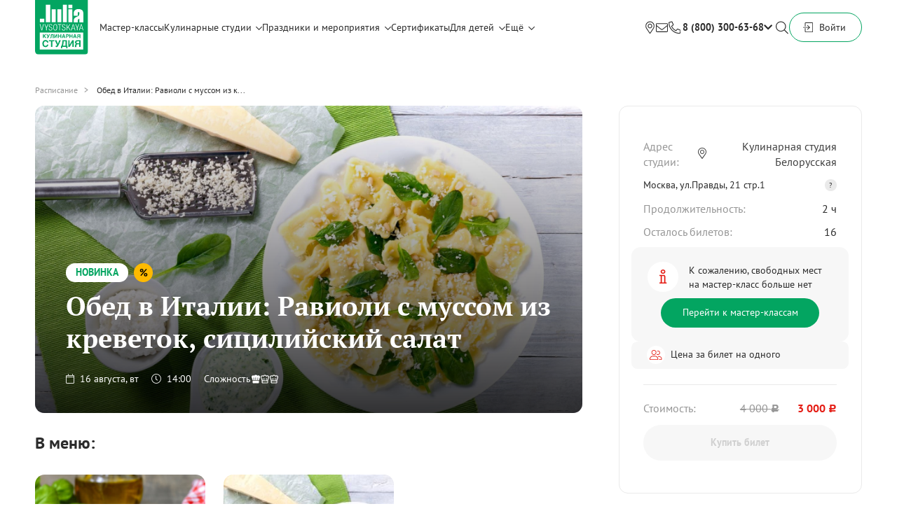

--- FILE ---
content_type: text/html; charset=utf-8
request_url: https://studio.jvcompany.ru/master_classes/613-obed-v-italii-ravioli-s-mussom-iz-krevetok-sitsiliyskiy-salat?event_id=32679
body_size: 16056
content:
<!DOCTYPE html><html><head><title> Обед в Италии: Равиоли с муссом из креветок, сицилийский салат | Кулинарные мастер-классы в студии Юлии Высоцкой</title>
<meta name="description" content="Проведение кулинарных мастер-классов, дней рождений, детских праздников и корпоративов, организация кулинарных курсов в студии Юлии Высоцкой в Москве. Пять студий в центре столицы, возможны аренда и выездные мероприятия." />
<meta name="keywords" content="мастер-классы, кулинария, другое" />
<meta name="og:url" content="https://studio.jvcompany.ru/master_classes/613-obed-v-italii-ravioli-s-mussom-iz-krevetok-sitsiliyskiy-salat?event_id=32679" />
<meta name="og:site_name" content="Кулинарные мастер-классы в студии Юлии Высоцкой" />
<meta name="og:title" content=" Обед в Италии: Равиоли с муссом из креветок, сицилийский салат" />
<meta name="og:image" content="https://a.jvcompany.ru/assets/logo_green_og-a17a116f3f88402e509993a84c7d82a16925415726014b9f02f7124e812978d7.jpg" />
<meta name="og:image:width" content="580" />
<meta name="og:image:height" content="450" />
<meta name="og:description" content="Проведение кулинарных мастер-классов, дней рождений,  детских праздников и корпоративов, организация кулинарных курсов в студии Юлии Высоцкой в Москве. Пять студий в центре столицы, возможны аренда и выездные мероприятия." />
<meta name="og:type" content="article" /><meta name="csrf-param" content="authenticity_token" />
<meta name="csrf-token" content="pV2EHdjflbDqJuqhkxBwXC7RZSc3LmYWVVoykXUls7cCavjeP02ArqxNIJlMBJEP/d14oGroC72xcSbhZMGr9Q==" /><link rel="stylesheet" media="all" href="https://studio.jvcompany.ru/assets/application-46c57afdcc35d99b805e0616ad7af34d5384bc48b4b8324175c9a0b9406ebb3e.css" /><script src="https://studio.jvcompany.ru/assets/application-e839e724a7fc3bb683a84440879a095bb30a4459e1755ddb002dcd95ec70ab24.js"></script>
<meta content="text/html; charset=utf-8" http-equiv="Content-Type" /><meta content="qThNYl9RCEvCqONSI6HpbvjyuWEdUokvzbBvC6k6gqc" name="google-site-verification" /><meta content="IE=EmulateIE7, IE=9" http-equiv="X-UA-Compatible" /><meta content="437223212957651" property="fb:app_id" /><meta content="app-id=480936476" name="apple-itunes-app" /><meta content="63f96a922d335f774e3194020bb67fe2" name="cmsmagazine" /><link href="/apple-touch-icon.png" rel="apple-touch-icon-precomposed" /><script>(function (m, e, t, r, i, k, a) {
  m[i] = m[i] || function () {
    (m[i].a = m[i].a || []).push(arguments)
  };
  m[i].l = 1 * new Date();
  k = e.createElement(t), a = e.getElementsByTagName(t)[0], k.async = 1, k.src = r, a.parentNode.insertBefore(k, a)
})
(window, document, "script", "https://mc.yandex.ru/metrika/tag.js", "ym");
ym(25169483, "init", {
  clickmap: true,
  trackLinks: true,
  accurateTrackBounce: true,
  webvisor: true,
  ecommerce: "dataLayer"
});</script><script type="application/ld+json">{
"@context": "https://schema.org",
"@type": "WebSite",
  "name": "Кулинарная студия Юлии Высоцкой",
  "alternateName": "Кулинарная студия Юлии Высоцкой",
  "url": "https://studio.jvcompany.ru/",
  "description": "Проведение кулинарных мастер-классов, дней рождений,  детских праздников и корпоративов, организация кулинарных курсов в студии Юлии Высоцкой в Москве. Пять студий в центре столицы, возможны аренда и выездные мероприятия.",
  "logo": "https://studio.jvcompany.ru/assets/new_logo/logo-689752932ffe3eeafab62175193211bdb724722b95797d8bf278717b9ccfd285.svg",
  "image": "https://studio.jvcompany.ru/images/contacts/belorus.jpg",
  "address": {
    "@type": "PostalAddress",
      "streetAddress": "ул.Правды, 21 стр.1",
      "addressLocality": "Москва",
    "postalCode": "125040",
      "addressCountry": "RU"
  },
"geo": {
  "@type": "GeoCoordinates",
  "latitude": "55.78858625664946",
  "longitude": "37.58222357137411"
},
"hasMap": "https://maps.app.goo.gl/xP7fkVKsBJqRnwBn6",
  "telephone": "+7 800 300-63-68",
    "sameAs": [
      "https://m.ok.ru/group/54573710442633?__dp=y",
        "https://t.me/culstudioJV",
        "https://vk.com/culinarystudiojv"
  ],
  "potentialAction": {
    "@type": "SearchAction",
    "target": "https://studio.jvcompany.ru/search?q={search_term_string}",
      "query-input": "required name=search_term_string"
  },
    "offers": {
      "@type": "AggregateOffer",
        "priceCurrency": "RUB",
        "lowPrice": 2500,   // Укажите минимальную цену
        "highPrice": 12000, // Укажите максимальную цену
          "offerCount": 50, // Укажите примерное количество предложений
          "availability": "https://schema.org/InStock",
        "itemOffered":
        [
          {
            "@type": "Service",
            "name": "Проведение кулинарных мастер-классов",
              "description": "Проведение кулинарных мастер-классов, дней рождений,  детских праздников и корпоративов, организация кулинарных курсов в студии Юлии Высоцкой в Москве. Пять студий в центре столицы, возможны аренда и выездные мероприятия.",
            "areaServed": "Москва"
          },
            {
              "@type": "Service",
              "name": "Организация праздников и корпоративов",
              "description": "Профессиональная организация корпоративов в Москве от кулинарной студии Юлии Высоцкой. Корпоративные праздники, тимбилдинги, деловые мероприятия, банкеты. Индивидуальные программы, опытные организаторы. Закажите свой корпоратив!",
              "areaServed": "Москва"
            },
              {
                "@type": "Service",
                "name": "Организация детских праздников",
                "description": "Детские мероприятия в Москве от Юлии Высоцкой: мастер-классы, дни рождения, праздники для детей. Развивающие и развлекательные программы. Узнайте расписание и бронируйте место!",
                "areaServed": "Москва"
      },
        {
          "@type": "Service",
            "name": "Аренда кулинарных студий",
          "description": "Пять удобных локаций в Москве, организуем мероприятие под ключ поддержим ваши проекты, предоставив современную кулинарную площадку!",
          "areaServed": "Москва"
          }
        ]
    }
}</script><script type="application/ld+json">{"@context":"https://schema.org","@type":"Event","name":" Обед в Италии: Равиоли с муссом из креветок, сицилийский салат","description":"","startDate":"2022-08-16T14:00:00.000+03:00","endDate":"2022-08-16T16:00:00.000+03:00","eventAttendanceMode":"https://schema.org/OfflineEventAttendanceMode","eventStatus":"https://schema.org/EventScheduled","location":{"@type":"Place","name":"Кулинарная студия Юлии Высоцкой Кулинарная студия Белорусская","address":{"@type":"PostalAddress","streetAddress":"","addressLocality":"Москва","postalCode":"","addressCountry":"RU"},"geo":{"@type":"GeoCoordinates","latitude":"","longitude":""}},"image":["/system/sessions/0000/0613/613-wide500.jpg?1656783565"],"offers":{"@type":"Offer","url":"https://studio.jvcompany.ru/master_classes/613-obed-v-italii-ravioli-s-mussom-iz-krevetok-sitsiliyskiy-salat?event_id=32679","price":"3000.0","priceCurrency":"RUB","availability":"https://schema.org/InStock","validFrom":"2026-01-18T12:13:22.338+03:00"},"organizer":{"@type":"Organization","name":"Кулинарная студия Юлии Высоцкой","url":"https://studio.jvcompany.ru/"},"performer":{"@type":"Person","name":"Повар кулинарной студии","description":null,"image":"default/rectangle710.jpg"}}</script><link rel="canonical" href="https://studio.jvcompany.ru/master_classes/613-obed-v-italii-ravioli-s-mussom-iz-krevetok-sitsiliyskiy-salat" /></head><body class="b-master_classes b-master_classes-show"><div class="wrapper"><header class="header"><div class="container"><div class="header__menu-wrap"><a class="header__logo header__logo--holiday" href="/"><img src="https://studio.jvcompany.ru/assets/new_logo/logo-689752932ffe3eeafab62175193211bdb724722b95797d8bf278717b9ccfd285.svg" alt="Logo" /></a><div class="menu"><a class="menu__item " href="https://studio.jvcompany.ru/schedule">Мастер-классы</a><div class="menu__item menu__item_droppable"><a class="menu__item-link">Кулинарные студии</a><div class="menu__icon"><i class="far fa-chevron-down"></i></div><div class="menu__dropdown"><a class="menu__ditem" target="_blank" href="/studios/kulinarnaya-studiya-na-universitete">Кулинарная студия на Университете</a><a class="menu__ditem" target="_blank" href="/studios/kulinarnaya-studiya-na-molodyozhnoy">Кулинарная студия на Молодёжной</a><a class="menu__ditem" target="_blank" href="/studios/kulinarnaya-studiya-belorusskaya">Кулинарная студия Белорусская</a><a class="menu__ditem" target="_blank" href="/studios/kulinarnaya-studiya-na-shabolovskoy">Кулинарная студия на Шаболовской</a><a class="menu__ditem" target="_blank" href="/studios/kulinarnaya-studiya-na-dinamo">Кулинарная студия на Динамо</a><a class="menu__ditem" target="_blank" href="/studios/kulinarnaya-studiya-na-prospekte-mira">Гастролофт Food Embassy на проспекте Мира</a></div></div><div class="menu__item menu__item_droppable"><a class="menu__item-link" href="https://studio.jvcompany.ru/holidays">Праздники и мероприятия</a><div class="menu__icon"><i class="far fa-chevron-down"></i></div><div class="menu__dropdown"><a class="menu__ditem" target="_blank" href="https://events.jvcompany.ru/novogodniy-korporativ">Новый Год 2026</a><a class="menu__ditem" target="_blank" href="https://events.jvcompany.ru/romatntic?">Кулинарное свидание</a><a class="menu__ditem" target="_blank" href="https://events.jvcompany.ru/bitva-povarov?">Битва поваров</a><a class="menu__ditem" target="_blank" href="https://events.jvcompany.ru/korporativ?">Кулинарный корпоратив</a><a class="menu__ditem" target="_blank" href="https://studio.jvcompany.ru/holidays/1-kulinarnyy-den-rozhdeniya">День рождения</a><a class="menu__ditem" target="_blank" href="https://studio.jvcompany.ru/holidays/3-devichnik">Девичник</a><a class="menu__ditem" target="_blank" href=" https://events.jvcompany.ru/gender-party?">Gender Party</a><a class="menu__ditem" target="_blank" href="https://events.jvcompany.ru/kids?">Детский праздник</a><a class="menu__ditem" target="_blank" href="https://studio.jvcompany.ru/holidays/4-arenda-studii">Аренда студии</a><a class="menu__ditem" target="_blank" href="https://studio.jvcompany.ru/holidays/15-vyezdnoy-kulinarnyy-master-klass">Выездное мероприятие</a><a class="menu__ditem" target="_blank" href="https://events.jvcompany.ru/vypusknoy?">Выпускной</a></div></div><a class="menu__item" href="/certificates">Сертификаты</a><div class="menu__item menu__item_droppable"><a class="menu__item-link" href="/kids">Для детей</a><div class="menu__icon"><i class="far fa-chevron-down"></i></div><div class="menu__dropdown"><a class="menu__ditem" href="/courses?course_type%5B%5D=offline">Кулинарные курсы для подростков</a><a class="menu__ditem" href="/kids-schedule">Детские мастер-классы</a><a class="menu__ditem" href="https://events.jvcompany.ru/kids" target="_blank">Детские праздники</a></div></div><div class="menu__item menu__item_droppable"><div class="menu__item-link">Ещё</div><div class="menu__icon"><i class="far fa-chevron-down"></i></div><div class="menu__dropdown"><a class="menu__ditem" href="/pages/partnership">Стать партнёром</a><a class="menu__ditem" href="https://studio.jvcompany.ru/courses">Кулинарные online-курсы</a><a class="menu__ditem" href="/pages/job">Вакансии</a><a class="menu__ditem" href="/pages/contacts">Контакты</a></div></div></div><div class="header__menu-right"><div class="header__feedback"><a class="menu__item menu__item--loc" href="/pages/contacts"></a><a class="menu__item menu__item--mail" data-module="popup" data-url="/callback_messages/new"></a><div class="header__callback"><a class="header__feedback-phone" href="tel:88003006368">8 (800) 300-63-68</a><span class="header__callback-icon"><i class="fas fa-chevron-down"></i></span><div class="tooltip"><div class="tooltip__wrapper"><div class="tooltip__inner"><div class="tooltip__item"><div class="tooltip__item-text">По вопросам участия:</div><a class="tooltip__item-number" href="tel:880030063 68"> 8 (800) 300 63 68</a></div><div class="tooltip__item"><div class="tooltip__item-text">Телефон банкетной службы:</div><a class="tooltip__item-number" href="tel:74950216365">+7 (495) 021 63 65</a></div><div class="tooltip__item"><div class="tooltip__item-text">E-mail банкетной службы:</div><a class="tooltip__item-number" href="email:event@rgyv.ru">event@rgyv.ru</a></div></div></div></div></div></div><div class="header__menu-search"></div><div class="header__menu-wrap header__menu-wrap--user"><div class="header__cart empty" data-module="cart"><a class="inner" href="/profile/orders/new"></a><div class="cart-popup"><div class="cart-popup__container"><div class="cart-popup__empty"><div class="cart-popup__empty-icon"></div><div class="cart-popup__empty-title">В корзине нет товаров</div><div class="cart-popup__empty-description">Перейти в&nbsp;<a class="cart-popup__empty-link" href="https://studio.jvcompany.ru/schedule">расписание</a> или&nbsp;<a class="cart-popup__empty-link" href="https://studio.jvcompany.ru/confectionary">кондитерскую</a></div></div></div></div></div><div class="header__btn button button--unfill button--md">Войти<div class="header__wrapper-user"><div class="header__cover-user"><div class="header__info">Войдите или зарегистрируйтесь, чтобы иметь полный доступ к сайту</div><div class="header__user with_points"><a class="header__user-btn button button--primary button--md" href="https://studio.jvcompany.ru/users/sign_in">Войти</a><a class="header__user-btn header__user-btn--registration" href="https://studio.jvcompany.ru/users/sign_up">Зарегистрироваться</a></div></div></div></div></div></div></div></div><div class="header__menu header__menu--fixed"><div class="container"><div class="header__menu-wrap"><a class="header__logo header__logo--noborder" href="/"><img src="https://studio.jvcompany.ru/assets/logo-50c9aacf0a424f63aa94aa57d922925f820b487c777502d453c0880bd9efc1c2.svg" alt="Logo" /></a><div class="menu"><a class="menu__item " href="https://studio.jvcompany.ru/schedule">Мастер-классы</a><div class="menu__item menu__item_droppable"><a class="menu__item-link">Кулинарные студии</a><div class="menu__icon"><i class="far fa-chevron-down"></i></div><div class="menu__dropdown"><a class="menu__ditem" target="_blank" href="/studios/kulinarnaya-studiya-na-universitete">Кулинарная студия на Университете</a><a class="menu__ditem" target="_blank" href="/studios/kulinarnaya-studiya-na-molodyozhnoy">Кулинарная студия на Молодёжной</a><a class="menu__ditem" target="_blank" href="/studios/kulinarnaya-studiya-belorusskaya">Кулинарная студия Белорусская</a><a class="menu__ditem" target="_blank" href="/studios/kulinarnaya-studiya-na-shabolovskoy">Кулинарная студия на Шаболовской</a><a class="menu__ditem" target="_blank" href="/studios/kulinarnaya-studiya-na-dinamo">Кулинарная студия на Динамо</a><a class="menu__ditem" target="_blank" href="/studios/kulinarnaya-studiya-na-prospekte-mira">Гастролофт Food Embassy на проспекте Мира</a></div></div><div class="menu__item menu__item_droppable"><a class="menu__item-link" href="https://studio.jvcompany.ru/holidays">Праздники и мероприятия</a><div class="menu__icon"><i class="far fa-chevron-down"></i></div><div class="menu__dropdown"><a class="menu__ditem" target="_blank" href="https://events.jvcompany.ru/romatntic?">Кулинарное свидание</a><a class="menu__ditem" target="_blank" href="https://events.jvcompany.ru/bitva-povarov?">Битва поваров</a><a class="menu__ditem" target="_blank" href="https://events.jvcompany.ru/korporativ?">Кулинарный корпоратив</a><a class="menu__ditem" target="_blank" href="https://studio.jvcompany.ru/holidays/1-kulinarnyy-den-rozhdeniya">День рождения</a><a class="menu__ditem" target="_blank" href="https://studio.jvcompany.ru/holidays/3-devichnik">Девичник</a><a class="menu__ditem" target="_blank" href=" https://events.jvcompany.ru/gender-party?">Gender Party</a><a class="menu__ditem" target="_blank" href="https://events.jvcompany.ru/kids?">Детский праздник</a><a class="menu__ditem" target="_blank" href="https://studio.jvcompany.ru/holidays/4-arenda-studii">Аренда студии</a><a class="menu__ditem" target="_blank" href="https://studio.jvcompany.ru/holidays/15-vyezdnoy-kulinarnyy-master-klass">Выездное мероприятие</a><a class="menu__ditem" target="_blank" href="https://events.jvcompany.ru/vypusknoy?">Выпускной</a></div></div><a class="menu__item" href="/certificates">Сертификаты</a><div class="menu__item menu__item_droppable"><a class="menu__item-link" href="/kids">Для детей</a><div class="menu__icon"><i class="far fa-chevron-down"></i></div><div class="menu__dropdown"><a class="menu__ditem" href="/courses?course_type%5B%5D=offline">Кулинарные курсы для подростков</a><a class="menu__ditem" href="/kids-schedule">Детские мастер-классы</a><a class="menu__ditem" href="https://events.jvcompany.ru/kids" target="_blank">Детские праздники</a></div></div><div class="menu__item menu__item_droppable"><div class="menu__item-link">Ещё</div><div class="menu__icon"><i class="far fa-chevron-down"></i></div><div class="menu__dropdown"><a class="menu__ditem" href="/pages/partnership">Стать партнёром</a><a class="menu__ditem" href="https://studio.jvcompany.ru/courses">Кулинарные online-курсы</a><a class="menu__ditem" href="/pages/job">Вакансии</a><a class="menu__ditem" href="/pages/contacts">Контакты</a></div></div></div><div class="header__menu-right"><div class="header__feedback"><a class="menu__item menu__item--loc" href="/pages/contacts"></a><a class="menu__feedback-btn" data-module="popup" data-url="/callback_messages/new"><i class="fal fa-envelope"></i></a><div class="header__callback"><a class="header__feedback-phone" href="tel:88003006368">8 (800) 300-63-68</a><span class="header__callback-icon"><i class="fas fa-chevron-down"></i></span><div class="tooltip"><div class="tooltip__wrapper"><div class="tooltip__inner"><div class="tooltip__item"><div class="tooltip__item-text">По вопросам участия:</div><a class="tooltip__item-number" href="tel:880030063 68"> 8 (800) 300 63 68</a></div><div class="tooltip__item"><div class="tooltip__item-text">Телефон банкетной службы:</div><a class="tooltip__item-number" href="tel:74950216365">+7 (495) 021 63 65</a></div><div class="tooltip__item"><div class="tooltip__item-text">E-mail банкетной службы:</div><a class="tooltip__item-number" href="email:event@rgyv.ru">event@rgyv.ru</a></div></div></div></div></div></div><div class="header__menu-search"></div><div class="header__menu-wrap header__menu-wrap--user"><div class="header__cart empty" data-module="cart"><a class="inner" href="/profile/orders/new"></a><div class="cart-popup"><div class="cart-popup__container"><div class="cart-popup__empty"><div class="cart-popup__empty-icon"></div><div class="cart-popup__empty-title">В корзине нет товаров</div><div class="cart-popup__empty-description">Перейти в&nbsp;<a class="cart-popup__empty-link" href="https://studio.jvcompany.ru/schedule">расписание</a> или&nbsp;<a class="cart-popup__empty-link" href="https://studio.jvcompany.ru/confectionary">кондитерскую</a></div></div></div></div></div><div class="header__btn button button--unfill button--md">Войти<div class="header__wrapper-user"><div class="header__cover-user"><div class="header__info">Войдите или зарегистрируйтесь, чтобы иметь полный доступ к сайту</div><div class="header__user with_points"><a class="header__user-btn button button--primary button--md" href="https://studio.jvcompany.ru/users/sign_in">Войти</a><a class="header__user-btn header__user-btn--registration" href="https://studio.jvcompany.ru/users/sign_up">Зарегистрироваться</a></div></div></div></div></div></div></div></div></div><div class="header__menu header__menu--dropdown"><div class="container"><div class="header__menu-wrap header__menu-wrap--dropdown"><a class="header__logo header__logo--holiday" href="/"><img src="https://studio.jvcompany.ru/assets/new_logo/logo-689752932ffe3eeafab62175193211bdb724722b95797d8bf278717b9ccfd285.svg" alt="Logo" /></a><form action="/search" class="header__form"><div class="header__place"><input autocomplete="off" class="header__input input-custom input-custom--background" name="sq" placeholder="Поиск..." /><label for="sq"></label></div><button class="header__submit">Найти</button><button class="header__form-close"></button></form></div></div></div></header><div class="container"><div class="masterclass"><div class="masterclass__breadcrumbs"><a href="/schedule">Расписание</a> Обед в Италии: Равиоли с муссом из к...</div><div class="masterclass__main-wrap"><div class="masterclass__main" data-ecommerce="{&quot;id&quot;:613,&quot;title&quot;:&quot; Обед в Италии: Равиоли с муссом из креветок, сицилийский салат&quot;,&quot;price&quot;:&quot;3000.0&quot;,&quot;category&quot;:&quot;Event&quot;}" data-module="ecommerce-details"><div class="masterclass-preview" data-ecommerce="{&quot;id&quot;:613,&quot;title&quot;:&quot; Обед в Италии: Равиоли с муссом из креветок, сицилийский салат&quot;,&quot;price&quot;:&quot;3000.0&quot;,&quot;category&quot;:&quot;Event&quot;}" data-module="ecommerce-details" style="background-image: url(&#39;https://studio.jvcompany.ru/system/sessions/0000/0613/613-mc_show_slider.jpeg?1656783565&#39;);"><div class="masterclass-preview__content" data-ecommerce="{&quot;id&quot;:613,&quot;title&quot;:&quot; Обед в Италии: Равиоли с муссом из креветок, сицилийский салат&quot;,&quot;price&quot;:&quot;3000.0&quot;,&quot;category&quot;:&quot;Event&quot;}"><div class="masterclass-preview__badge">Новинка</div><div class="masterclass-preview__discount">%</div><h1 class="masterclass-preview__title title"> Обед в Италии: Равиоли с муссом из креветок, сицилийский салат</h1><div class="masterclass-preview__info"><div class="masterclass-preview__info-date"><div class="masterclass-preview__date"><i class="fal fa-calendar"></i>16 августа, вт</div><div class="masterclass-preview__date"><i class="fal fa-clock"></i>14:00</div></div><div class="masterclass-preview__info-difficult"><span>Сложность</span><div class="masterclass-preview__info-hats"><img src="https://studio.jvcompany.ru/assets/chefhat-full-a49ecf4939e82b213425c1f5951c938c97cb2387d44d0b62f3aa3c974b1d8d03.svg" alt="Chefhat full" /><img src="https://studio.jvcompany.ru/assets/chefhat-empty-827855309243b3693390c0c53de75bd48b845ca357adecc9f5c3ecabec8f995f.svg" alt="Chefhat empty" /><img src="https://studio.jvcompany.ru/assets/chefhat-empty-827855309243b3693390c0c53de75bd48b845ca357adecc9f5c3ecabec8f995f.svg" alt="Chefhat empty" /></div></div></div></div></div><div class="masterclass__block masterclass__block--mb25"><div class="masterclass__block-head"><h3 class="masterclass__block-title title title--H3">В меню:</h3></div><div class="masterclass__block-content"><div class="masterclass-dishes" data-module="dishes-slider" data-role="scroll-container"><div class="masterclass-dishes__item"><div class="dishes-item"><div class="dishes-item__preview" style="background-image: url(&#39;https://studio.jvcompany.ru/system/dishes/0000/1412/1412-square256.jpg?1668159406&#39;)"></div><div class="dishes-item__title">Сицилийский салат</div></div></div><div class="masterclass-dishes__item"><div class="dishes-item"><div class="dishes-item__preview" style="background-image: url(&#39;https://studio.jvcompany.ru/system/dishes/0000/1174/1174-square256.jpeg?1668158571&#39;)"></div><div class="dishes-item__title">Равиоли</div></div></div></div></div></div><div class="masterclass__noty">Варианты сервировки приготовленных вами блюд могут отличаться от фотографий, представленных на сайте</div><div class="masterclass__block masterclass__block--clipped-inner"><div class="masterclass__block">
<div class="masterclass__block-head">
<h3 class="masterclass__block-title title title--H3">О мастер-классе:</h3>
</div>

<div class="masterclass__block-content">
<div class="masterclass__description">
<div class="masterclass__description-items">
<div class="masterclass__description-item">Подойдет для гостей любого уровня кулинарных навыков. Интересно будет как новичкам, так и любителям.</div>

<div class="masterclass__description-item">Под руководством шеф-повара вы пройдете все этапы приготовления выбранных блюд за персональным рабочим местом.</div>

<div class="masterclass__description-item">После мастер-класса вы сможете продегустировать приготовленные блюда.</div>

<div class="masterclass__description-item">Если вы хотите приобрести мастер-класс в подарок, рекомендуем выбрать&nbsp;<a class="masterclass__tickets-link" href="/certificates">подарочный сертификат</a></div>
</div>

<div class="masterclass__description-footer">На мастер-класс можно взять с собой одного ребенка до 10 лет бесплатно.&nbsp;<a class="masterclass__tickets-link" data-module="popup" data-popup-class="masterclass-feedback" data-url="https://studio.jvcompany.ru/master_classes/613-obed-v-italii-ravioli-s-mussom-iz-krevetok-sitsiliyskiy-salat/more">Подробнее о форматах</a></div>

<div class="masterclass__description-items">Вы можете перенести запись на другой мастер-класс или вернуть билет за сутки до даты мастер-класса. При отказе менее чем за 24 часа до даты мастер-класса, оплата не возвращается.</div>
</div>
</div>
</div>
</div><div class="masterclass__block"><div class="masterclass__block-head"><h3 class="masterclass__block-title title title--H3">В мастер-класс включено:</h3></div><div class="masterclass__block-content"><div class="masterclass-features" data-role="scroll-container"><div class="masterclass-features__inner"><div class="masterclass-features__items"><div class="masterclass-features__item"><div class="masterclass-features__item-inner"><div class="masterclass-features__item-icon"><i class="fal fa-blender"></i></div><div class="masterclass-features__item-title">Персональное рабочее место</div><div class="masterclass-features__item-descr">оборудовано современной техникой и инвентарем</div></div></div><div class="masterclass-features__item"><div class="masterclass-features__item-inner"><div class="masterclass-features__item-icon"><i class="fal fa-carrot"></i></div><div class="masterclass-features__item-title">Продукты</div><div class="masterclass-features__item-descr">набор ингредиентов для каждого участника мастер-класса </div></div></div><div class="masterclass-features__item"><div class="masterclass-features__item-inner"><div class="masterclass-features__item-icon"><img src="https://studio.jvcompany.ru/assets/apron-7a088ba238cd334c9c426a246227f9c74b15a547d56b81284d1e7349309a59d9.svg" alt="Apron" /></div><div class="masterclass-features__item-title">Фирменные фартуки</div><div class="masterclass-features__item-descr">на время проведения мастер-класса</div></div></div><div class="masterclass-features__item"><div class="masterclass-features__item-inner"><div class="masterclass-features__item-icon"><i class="fal fa-mug-hot"></i></div><div class="masterclass-features__item-title">Напитки</div><div class="masterclass-features__item-descr">Чай, кофе, вода</div></div></div><div class="masterclass-features__item"><div class="masterclass-features__item-inner"><div class="masterclass-features__item-icon"><i class="fal fa-file-certificate"></i></div><div class="masterclass-features__item-title">Именные дипломы</div><div class="masterclass-features__item-descr">каждому участнику по окончании мастер-класса</div></div></div><div class="masterclass-features__item"><div class="masterclass-features__item-inner"><div class="masterclass-features__item-icon"><i class="fal fa-book-heart"></i></div><div class="masterclass-features__item-title">Рецепты на email</div><div class="masterclass-features__item-descr">пошаговое описание приготовления блюд в электронном виде</div></div></div></div><a class="masterclass-features__banner"></a></div></div></div></div><div class="masterclass__block"><div class="masterclass__block-head"><div class="masterclass__block-title comments__head-title title title--H3">Отзывы гостей<span class="masterclass__block-count comments__head-count">80</span></div><button class="button button--unfill masterclass__block-button" data-module="popup" data-url="/callback_messages/new">Оставить отзыв</button></div><div class="masterclass__block-content"><div class="masterclass-feedback" data-module="studio-slider"><div class="masterclass-feedback__item"><div class="masterclass-feedback__item-inner" data-module="popup" data-popup-class="masterclass-feedback" data-url="/text_feedbacks?current_feedback_id=271&amp;studio=1"><div class="masterclass-feedback__item-header"><div class="masterclass-feedback__item-title">Студия Кулинарная студия Белорусская,<span>Декабрь 2024 г.</span></div><div class="masterclass-feedback__item-wrap"><div class="masterclass-feedback__item-type">Мастер-класс</div><div class="masterclass-feedback__item-rating"><div class="stars-rating stars-rating--yellow"><div class="stars-rating__empty"><i class="fas fa-star"></i><i class="fas fa-star"></i><i class="fas fa-star"></i><i class="fas fa-star"></i><i class="fas fa-star"></i></div></div></div></div></div><div class="masterclass-feedback__item-body"><div class="masterclass-feedback__item-text"><p><meta charset="UTF-8" />Посещали компанией 15чел, очень понравилась подготовка и оснащение индивидуальных станций, оборудование и качество продуктовых наборов. Повар был бесконечно терпелив, помогал и задавал прекрасное настроение. Вернемся вновь 100%. Если сомневаетесь идти и не идти, однозначно реко 🔥🔥🔥</p></div><a class="masterclass-feedback__item-link masterclass__tickets-link" href="https://yandex.ru/maps/org/1040102966/reviews?reviews%5BpublicId%5D=yxrwyn8wpwe9qf8q6xkk2z47xr&amp;si=w644q0hwqcuvn7zap262h4rgj0&amp;utm_source=review">Смотреть на Яндекс Картах</a></div></div></div><div class="masterclass-feedback__item"><div class="masterclass-feedback__item-inner" data-module="popup" data-popup-class="masterclass-feedback" data-url="/text_feedbacks?current_feedback_id=270&amp;studio=1"><div class="masterclass-feedback__item-header"><div class="masterclass-feedback__item-title">Студия Кулинарная студия Белорусская,<span>Ноябрь 2024 г.</span></div><div class="masterclass-feedback__item-wrap"><div class="masterclass-feedback__item-type">Мастер-класс</div><div class="masterclass-feedback__item-rating"><div class="stars-rating stars-rating--yellow"><div class="stars-rating__empty"><i class="fas fa-star"></i><i class="fas fa-star"></i><i class="fas fa-star"></i><i class="fas fa-star"></i><i class="fas fa-star"></i></div></div></div></div></div><div class="masterclass-feedback__item-body"><div class="masterclass-feedback__item-text"><p><meta charset="UTF-8" />Отличное место где можно приготовить себе еду под чутким руководством Шефов. Супер, всем советую</p></div><a class="masterclass-feedback__item-link masterclass__tickets-link" href="https://yandex.ru/maps/org/1040102966/reviews?reviews%5BpublicId%5D=kbu2wnva3w4hpnphf1v131tk1c&amp;si=w644q0hwqcuvn7zap262h4rgj0&amp;utm_source=review">Смотреть на Яндекс Картах</a></div></div></div><div class="masterclass-feedback__item"><div class="masterclass-feedback__item-inner" data-module="popup" data-popup-class="masterclass-feedback" data-url="/text_feedbacks?current_feedback_id=269&amp;studio=1"><div class="masterclass-feedback__item-header"><div class="masterclass-feedback__item-title">Студия Кулинарная студия Белорусская,<span>Октябрь 2024 г.</span></div><div class="masterclass-feedback__item-wrap"><div class="masterclass-feedback__item-type">Мастер-класс</div><div class="masterclass-feedback__item-rating"><div class="stars-rating stars-rating--yellow"><div class="stars-rating__empty"><i class="fas fa-star"></i><i class="fas fa-star"></i><i class="fas fa-star"></i><i class="fas fa-star"></i><i class="fas fa-star"></i></div></div></div></div></div><div class="masterclass-feedback__item-body"><div class="masterclass-feedback__item-text"><p><meta charset="UTF-8" />Всем добрый день. Посещали мастер-классы в студиях на Динамо и Белорусской. Получили огромное удовольствие от процесса и вкуса получившихся блюд. Выражаем благодарность студии в целом и замечательным поварам, всегда внимательным, доброжелательным и веселым) В последний раз готовили новинку &laquo;Долма и хачапури по-имеретински&raquo;, рекомендуем 🫶🔥 Нас было всего двое, и мы очень благодарны, что несмотря на это, мастер-класс был проведен. Хотелось бы также отдельно отметить несколько моментов: -Уютная атмосфера студий -Потрясающе организованные рабочие места -Возможность забрать с собой приготовленные блюда -Кулинарные лайфхаки и рекомендации от поваров -Сертификат - приятный бонус) Как человек, который посетил первый мастер-класс по подарочному сертификату, с уверенностью говорю, что это отличный подарок</p></div><a class="masterclass-feedback__item-link masterclass__tickets-link" href="https://yandex.ru/maps/org/1040102966/reviews?reviews%5BpublicId%5D=tw5bwbk3k927tjb1jc778nzkem&amp;si=w644q0hwqcuvn7zap262h4rgj0&amp;utm_source=review">Смотреть на Яндекс Картах</a></div></div></div><div class="masterclass-feedback__item"><div class="masterclass-feedback__item-inner" data-module="popup" data-popup-class="masterclass-feedback" data-url="/text_feedbacks?current_feedback_id=261&amp;studio=1"><div class="masterclass-feedback__item-header"><div class="masterclass-feedback__item-title">Студия Кулинарная студия Белорусская,<span>Август 2024 г.</span></div><div class="masterclass-feedback__item-wrap"><div class="masterclass-feedback__item-type">Мастер-класс</div><div class="masterclass-feedback__item-rating"><div class="stars-rating stars-rating--yellow"><div class="stars-rating__empty"><i class="fas fa-star"></i><i class="fas fa-star"></i><i class="fas fa-star"></i><i class="fas fa-star"></i><i class="fas fa-star"></i></div></div></div></div></div><div class="masterclass-feedback__item-body"><div class="masterclass-feedback__item-text"><p>Уже давно я хотела побывать на кулинарном мастер-классе в знаменитой студии Юлии Высоцкой, и вот это осуществилось 🤗. Пришли мы сюда вместе с ребенком, тем более что детей от 6 до 14 лет можно взять с собой бесплатно и готовить одно блюдо, что очень удобно. Мы готовили полноценный ужин: пиццу &quot;Пепперони&quot;, салат &quot;Панцанелла&quot; и клубничный Тирамису. Два часа пролетели на одном дыхании: шеф-повар Артём Ларичев не только доступно объяснял нам все этапы готовки и помогал при необходимости, но и рассказывал интересные вещи, среди которых:<br />
- Зачем нужно мыть купленные яйца в теплой воде<br />
- Почему не стоит покупать готовые салаты и заранее смешивать любые нарезанные компоненты<br />
- Как вырезанием ростка из зубчика чеснока мы спасём себя от неприятного запаха<br />
Когда блюда были готовы все участники мастер-класса получили грамоты и сели ужинать за общий стол. По желанию еду можно было забрать с собой.<br />
Это был замечательный опыт: такой теплой дружественной атмосферы я уже не встречала давно.<br />
На следующий день после мастер-класса мне на почту пришел рецепт всех трёх блюд, которые мы готовили. 👍🏻</p></div><a class="masterclass-feedback__item-link masterclass__tickets-link" href="https://yandex.com/maps/org/1040102966/reviews?reviews%5BpublicId%5D=yrawxb29ub66jaj64mphynk2km&amp;utm_source=my_review&amp;si=ksdvix">Смотреть на Яндекс Картах</a></div></div></div><div class="masterclass-feedback__item"><div class="masterclass-feedback__item-inner" data-module="popup" data-popup-class="masterclass-feedback" data-url="/text_feedbacks?current_feedback_id=251&amp;studio=1"><div class="masterclass-feedback__item-header"><div class="masterclass-feedback__item-title">Студия Кулинарная студия Белорусская,<span>Июль 2024 г.</span></div><div class="masterclass-feedback__item-wrap"><div class="masterclass-feedback__item-type">Мастер-класс</div><div class="masterclass-feedback__item-rating"><div class="stars-rating stars-rating--yellow"><div class="stars-rating__empty"><i class="fas fa-star"></i><i class="fas fa-star"></i><i class="fas fa-star"></i><i class="fas fa-star"></i><i class="fas fa-star"></i></div></div></div></div></div><div class="masterclass-feedback__item-body"><div class="masterclass-feedback__item-text"><p>Посетили мастер-класс ,,Итальянский роман,, на Белорусской. Всё очень понравилось! Повар настоящий профессионал и очень приятный человек. Подробно объяснял каждый этап, рассказывал о тонкостях итальянской кухни. Еда получилась нереально вкусная!!<br />
Кухня красивая, просторная, оборудована качественной техникой, красивой посудой.</p></div><a class="masterclass-feedback__item-link masterclass__tickets-link" href="https://yandex.ru/maps/org/1040102966/reviews?reviews%5BpublicId%5D=c2rgyngpauwvupmh485ugrdu9c&amp;si=ksdvix&amp;utm_source=review">Смотреть на Яндекс Картах</a></div></div></div><div class="masterclass-feedback__item"><div class="masterclass-feedback__item-inner" data-module="popup" data-popup-class="masterclass-feedback" data-url="/text_feedbacks?current_feedback_id=250&amp;studio=1"><div class="masterclass-feedback__item-header"><div class="masterclass-feedback__item-title">Студия Кулинарная студия Белорусская,<span>Июль 2024 г.</span></div><div class="masterclass-feedback__item-wrap"><div class="masterclass-feedback__item-type">Мастер-класс</div><div class="masterclass-feedback__item-rating"><div class="stars-rating stars-rating--yellow"><div class="stars-rating__empty"><i class="fas fa-star"></i><i class="fas fa-star"></i><i class="fas fa-star"></i><i class="fas fa-star"></i><i class="fas fa-star"></i></div></div></div></div></div><div class="masterclass-feedback__item-body"><div class="masterclass-feedback__item-text"><p>Спешу поделиться отзывом о кулинарном мастер-классе на ул. Правды. Были с дочкой и нам оооочень понравилось! Мастер-класс получился индивидуальным, больше никого не было. Атмосфера была потрясающая, время пролетело незаметно благодаря шеф-повару Ларичеву Артёму! Под его чутким руководством удалось приготовить 3 вкуснейших блюда, он делился интересными фактами и фишками шеф-поваров. Обязательно ещё придём!</p></div><a class="masterclass-feedback__item-link masterclass__tickets-link" href="https://yandex.ru/maps/org/1040102966/reviews?reviews%5BpublicId%5D=016rx1r20gqjpzq5cvh1cad1v8&amp;si=ksdvix&amp;utm_source=review">Смотреть на Яндекс Картах</a></div></div></div><div class="masterclass-feedback__item"><div class="masterclass-feedback__item-inner" data-module="popup" data-popup-class="masterclass-feedback" data-url="/text_feedbacks?current_feedback_id=249&amp;studio=1"><div class="masterclass-feedback__item-header"><div class="masterclass-feedback__item-title">Студия Кулинарная студия Белорусская,<span>Июнь 2024 г.</span></div><div class="masterclass-feedback__item-wrap"><div class="masterclass-feedback__item-type">Мастер-класс</div><div class="masterclass-feedback__item-rating"><div class="stars-rating stars-rating--yellow"><div class="stars-rating__empty"><i class="fas fa-star"></i><i class="fas fa-star"></i><i class="fas fa-star"></i><i class="fas fa-star"></i><i class="fas fa-star"></i></div></div></div></div></div><div class="masterclass-feedback__item-body"><div class="masterclass-feedback__item-text"><p>Круто работают ребята! Рекомендую!<br />
Наконец-то я научилась вкусно готовить мясо.<br />
За каждым рабочим местом есть все подготовленные продукты и все оборудование. Хороший темп, не быстрый, но и не затянуто, все по времени. Количество рабочих мест немного - внимание ведущий шеф повар успевает оказать каждому посетителю.</p></div><a class="masterclass-feedback__item-link masterclass__tickets-link" href="https://yandex.ru/maps/org/1040102966/reviews?reviews%5BpublicId%5D=kfc98enu89kyh8q6wyxndj86kw&amp;si=ksdvix&amp;utm_source=review">Смотреть на Яндекс Картах</a></div></div></div><div class="masterclass-feedback__item"><div class="masterclass-feedback__item-inner" data-module="popup" data-popup-class="masterclass-feedback" data-url="/text_feedbacks?current_feedback_id=247&amp;studio=1"><div class="masterclass-feedback__item-header"><div class="masterclass-feedback__item-title">Студия Кулинарная студия Белорусская,<span>Май 2024 г.</span></div><div class="masterclass-feedback__item-wrap"><div class="masterclass-feedback__item-type">Мастер-класс</div><div class="masterclass-feedback__item-rating"><div class="stars-rating stars-rating--yellow"><div class="stars-rating__empty"><i class="fas fa-star"></i><i class="fas fa-star"></i><i class="fas fa-star"></i><i class="fas fa-star"></i><i class="fas fa-star"></i></div></div></div></div></div><div class="masterclass-feedback__item-body"><div class="masterclass-feedback__item-text"><p>Были на мастер классе 09.05 На улице Правды. Мастер класс &laquo;Ореховые синабоны&raquo; Замечательный шеф повар, помогал всем детям, очень приятно провели время.</p></div><a class="masterclass-feedback__item-link masterclass__tickets-link" href="https://yandex.ru/profile/-/CCUbjOVELC">Смотреть на Яндекс Картах</a></div></div></div><div class="masterclass-feedback__item"><div class="masterclass-feedback__item-inner" data-module="popup" data-popup-class="masterclass-feedback" data-url="/text_feedbacks?current_feedback_id=246&amp;studio=1"><div class="masterclass-feedback__item-header"><div class="masterclass-feedback__item-title">Студия Кулинарная студия Белорусская,<span>Май 2024 г.</span></div><div class="masterclass-feedback__item-wrap"><div class="masterclass-feedback__item-type">Детский праздник</div><div class="masterclass-feedback__item-rating"><div class="stars-rating stars-rating--yellow"><div class="stars-rating__empty"><i class="fas fa-star"></i><i class="fas fa-star"></i><i class="fas fa-star"></i><i class="fas fa-star"></i><i class="fas fa-star"></i></div></div></div></div></div><div class="masterclass-feedback__item-body"><div class="masterclass-feedback__item-text"><p>Были на детском мастер- классе с ребёнком. Восьмилетняя девочка была в восторге! Спасибо большое за прекрасно организованное мероприятие! Весь процесс направлен на то, чтобы в интересной форме научить ребёнка кулинарному мастерству!</p></div><a class="masterclass-feedback__item-link masterclass__tickets-link" href="https://yandex.ru/profile/-/CCUbjOVELC">Смотреть на Яндекс Картах</a></div></div></div><div class="masterclass-feedback__item"><div class="masterclass-feedback__item-inner" data-module="popup" data-popup-class="masterclass-feedback" data-url="/text_feedbacks?current_feedback_id=244&amp;studio=1"><div class="masterclass-feedback__item-header"><div class="masterclass-feedback__item-title">Студия Кулинарная студия Белорусская,<span>Апрель 2024 г.</span></div><div class="masterclass-feedback__item-wrap"><div class="masterclass-feedback__item-type">Корпоратив</div><div class="masterclass-feedback__item-rating"><div class="stars-rating stars-rating--yellow"><div class="stars-rating__empty"><i class="fas fa-star"></i><i class="fas fa-star"></i><i class="fas fa-star"></i><i class="fas fa-star"></i><i class="fas fa-star"></i></div></div></div></div></div><div class="masterclass-feedback__item-body"><div class="masterclass-feedback__item-text"><p>Такого классного корпоратива у нас ещё небыло! Обалденное место и занятие, ведущий шеф просто бомбический! После мастер класса тут же на месте огромный стол на 20 человек было свободно и супер комфортно. Повеселились от души, благодарим принимающую сторону за позитивные эмоции! Продукты шикарные по качеству, сплошное удовольствие потом это лопать. Готовили пасту карборнара, салат и панакоту. Я лично обажаю готовить и мечтала о таком вот месте, да. 5 звёзд за одну только харизму шеф повара)) Жарковато от множества плит, но это мелочи жизни.</p></div><a class="masterclass-feedback__item-link masterclass__tickets-link" href="https://yandex.ru/profile/-/CCUbjOVELC">Смотреть на Яндекс Картах</a></div></div></div></div></div></div><div class="masterclass__block"><div class="masterclass__block-content"><div class="masterclass__book"><h3 class="masterclass__book-title title">Закажите индивидуальный праздник</h3><div class="masterclass__book-text">Проведем кулинарный мастер-класс для коллег или друзей.<br />По вашему желанию добавим фуршет, развлечения и другие опции.</div><a class="button button button--md footer__callback-btn-desktop masterclass__book-button" data-module="popup" data-url="/requests/new">Оставить заявку</a><a class="button button button--md footer__callback-btn-mobile masterclass__book-button" data-module="popup" data-url="/requests/new" href="/requests/new">Оставить заявку</a><div class="masterclass__book-desc">Менеджер свяжется в течение 30 минут</div></div></div></div></div><div class="masterclass__sidebar"><div data-module="sticky" data-options="{&quot;offset_top&quot;:100}" style="margin-bottom: 30px;"><div class="masterclass-order" data-module="time-selected"><form><input data-role="time-input" name="time" type="hidden" /><div class="masterclass-order__info"><div class="masterclass-order__info-row"><div class="masterclass-order__info-title">Адрес студии:</div><div class="masterclass-order__info-value masterclass-order__info-value--location" data-role="location-color" style="color: #404040"><i class="fal fa-map-marker-alt"></i><span data-role="show-location">Кулинарная студия Белорусская</span></div></div><div class="masterclass-order__info-row masterclass-order__info-row--address"><div class="masterclass-order__address">Москва, ул.Правды, 21 стр.1</div><div class="masterclass-order__address-mark">?</div><div class="masterclass-order__tooltip">Москва, ул.Правды, 21 стр.1<div class="masterclass-order__tooltip-close"></div></div></div><div class="masterclass-order__info-row"><div class="masterclass-order__info-title">Продолжительность:</div><div class="masterclass-order__info-value">2 ч</div></div><div class="masterclass-order__info-row"><div class="masterclass-order__info-title">Осталось билетов:</div><div class="masterclass-order__info-value" data-role="show-room"> 16</div></div></div><div class="masterclass-order__info masterclass-order__info--p20"><div data-role="available-msg"><div class="empty-tickets"><div class="empty-tickets__info"><div class="empty-tickets__info-icon"></div>К сожалению, свободных мест на мастер-класс больше нет</div><div class="empty-tickets__action"><a class="button button--primary button--md" href="https://studio.jvcompany.ru/schedule">Перейти к мастер-классам</a></div></div></div><div><div class="masterclass-tickets"><div class="masterclass-tickets__count"><div class="masterclass-tickets__icon"></div><div class="masterclass-tickets__text">Цена за билет на одного</div></div></div></div></div><div class="masterclass-order__info"><div class="masterclass-order__summary"><div class="masterclass-order__summary-row"><div class="masterclass-order__summary-title">Стоимость:</div><div class="masterclass-order__summary-price" data-role="show-price"><div class="masterclass-order__old-price"><span class="js-price">4 000 <span class="ruble">c</span></span></div><div class="masterclass-order__new-price"><span class="js-price">3 000 <span class="ruble">c</span></span></div></div></div><div class="masterclass-order__summary-action-wrap"><div class="masterclass-order__summary-action " data-module="add_to_cart" data-options="{&quot;isAdded&quot;:true,&quot;isOnline&quot;:false,&quot;isFree&quot;:false,&quot;isNoSigned&quot;:false}" data-purchasable-id="32679" data-purchasable-type="Event"><button class="button button--primary js-add-to-card" disabled="disabled" type="submit"><span>Купить билет</span></button></div><div class="masterclass-order__add-complete" data-role="add-complete"><div class="masterclass-order__add-complete-panel" data-role="add-complete-close"><div class="masterclass-order__add-close"></div><div class="masterclass-order__add-title">Товар добавлен в корзину</div><div class="masterclass-order__add-descr">Вы можете перейти сразу в корзину или продолжить смотреть мастер-классы</div><div class="masterclass-order__add-actions"><div class="masterclass-order__add-action"><a class="button button--md button--unfill" href="/profile/orders/new">Перейти в корзину</a></div><div class="masterclass-order__add-action"><a class="masterclass-order__link-all" href="https://studio.jvcompany.ru/schedule">Перейти к мастер-классам</a></div></div></div></div></div></div></div><div class="masterclass-order__info"></div></form></div></div></div></div><div class="masterclass__block"><div class="masterclass__block-head"><h2 class="title title--H2">Рекомендуем также</h2></div><div class="masterclass__block-content"><div class="row row_15"><div class="masterclass__related"><div class="masterclass__related-list"><div class="masterclass__related-item"><a class="masterclass-card" href="/master_classes/23457-velikolepnaya-gretsiya-salat-s-pechenoy-fetoy-grecheskaya-musaka-i-vlazhnyy-shokoladnyy-pirog-na-olivkovom-masle"><div class="masterclass-card__image"><img src="https://studio.jvcompany.ru/system/sessions/0002/3457/23457-card_tall.jpg?1656753834" alt="23457 card tall" /></div><div class="masterclass-card__content"><div class="masterclass-card__title">Великолепная Греция. Салат с печеной фетой, греческая мусака и влажный шоколадный пирог на оливковом масле</div><div class="masterclass-card__bottom"><div class="masterclass-card__date"><i class="fal fa-clock"></i>28 января 2026, 19:00</div></div></div></a></div><div class="masterclass__related-item"><a class="masterclass-card" href="/master_classes/20261-idei-sytnogo-zavtraka-graten-iz-kartofelya-s-syrom"><div class="masterclass-card__image"><img src="https://studio.jvcompany.ru/system/sessions/0002/0261/20261-card_tall.jpg?1656776337" alt="20261 card tall" /></div><div class="masterclass-card__content"><div class="masterclass-card__title">Идеи сытного завтрака. Гратен из картофеля с сыром</div><div class="masterclass-card__bottom"><div class="masterclass-card__date"><i class="fal fa-clock"></i>27 января 2026, 11:00</div></div></div></a></div><div class="masterclass__related-item"><a class="masterclass-card" href="/master_classes/23187-limonnye-syrniki-s-yagodnym-sousom-goryachiy-shokolad"><div class="masterclass-card__image"><img src="https://studio.jvcompany.ru/system/sessions/0002/3187/23187-card_tall.jpg?1656755802" alt="23187 card tall" /></div><div class="masterclass-card__content"><div class="masterclass-card__title">Лимонные сырники с ягодным соусом, горячий шоколад</div><div class="masterclass-card__bottom"><div class="masterclass-card__date"><i class="fal fa-clock"></i>19 января 2026, 11:00</div></div></div></a></div></div><div class="masterclass__related-banner"><noindex><div class="banner"><div class="banner__advertising js-banner-adv" id="221"><div class="banner__advertising-domain"><span>Реклама</span><span>https://memo-gram.ru/</span></div><div class="banner__advertising-menu"><div class="banner__advertising-popup"><div class="banner__advertising-link banner__advertising-link--token js-banner-adv-link"><span class="banner__advertising-copy js-banner-adv-copy">Скопировать токен</span><span class="banner__advertising-info js-banner-adv-info">2W5zFG6D8Zv</span></div><div class="banner__advertising-link banner__advertising-link--info js-banner-adv-link"><span class="banner__advertising-copy js-banner-adv-copy">Информация о рекламодателе</span><span class="banner__advertising-info js-banner-adv-info">&lt;meta charset=&quot;UTF-8&quot; /&gt;ИП Зиренко Иван Олегович ИНН&amp;nbsp;250904034120</span></div></div></div></div><a target="_blank" rel="nofollow" href="https://memo-gram.ru/"><img style="width: 100%; height: 100%;" class="round" src="https://studio.jvcompany.ru/system/banners/0000/0221/221-original.png?1748949147" alt="221 original" /></a></div></noindex></div></div></div></div></div></div></div><div class="container"><noindex><div class="partners-slider" data-module="partners-slider"><div class="partners-slider__head"><div class="partners-slider__head-title"><div class="title title--H2 title--no-marg">Наши партнеры</div></div><div class="partners-slider__nav"><div class="partners-slider__nav-arrow prev"></div><div class="partners-slider__nav-arrow next"></div></div></div><div class="partners-slider__list-wrap"><div class="partners-slider__list"><div class="partners-slider__list-item"><div class="partner"><a target="_blank" class="partner__block" rel="nofollow" href="https://www.kenwoodworld.com/ru-ru"><img alt="" src="https://studio.jvcompany.ru/system/partners/logo/0000/0159/159-s200_120.png?1598014168" /><div class="partner__main"><div class="partner__main-text">Генеральный партнер</div></div></a></div></div><div class="partners-slider__list-item"><div class="partner"><a target="_blank" class="partner__block" rel="nofollow" href=""><img alt="" src="https://studio.jvcompany.ru/system/partners/logo/0000/0199/199-s200_120.jpeg?1741867836" /></a></div></div><div class="partners-slider__list-item"><div class="partner"><a target="_blank" class="partner__block" rel="nofollow" href=""><img alt="" src="https://studio.jvcompany.ru/system/partners/logo/0000/0152/152-s200_120.png?1580746556" /></a></div></div><div class="partners-slider__list-item"><div class="partner"><a target="_blank" class="partner__block" rel="nofollow" href=""><img alt="" src="https://studio.jvcompany.ru/system/partners/logo/0000/0200/200-s200_120.png?1743515333" /></a></div></div><div class="partners-slider__list-item"><div class="partner"><a target="_blank" class="partner__block" rel="nofollow" href=""><img alt="" src="https://studio.jvcompany.ru/system/partners/logo/0000/0201/201-s200_120.png?1748512565" /></a></div></div><div class="partners-slider__list-item"><div class="partner"><a target="_blank" class="partner__block" rel="nofollow" href=""><img alt="" src="https://studio.jvcompany.ru/system/partners/logo/0000/0202/202-s200_120.png?1751473548" /></a></div></div><div class="partners-slider__list-item"><div class="partner"><a target="_blank" class="partner__block" rel="nofollow" href=""><img alt="" src="https://studio.jvcompany.ru/system/partners/logo/0000/0138/138-s200_120.jpg?1580746555" /></a></div></div><div class="partners-slider__list-item"><div class="partner"><a target="_blank" class="partner__block" rel="nofollow" href=""><img alt="" src="https://studio.jvcompany.ru/system/partners/logo/0000/0182/182-s200_120.jpg?1669304630" /></a></div></div><div class="partners-slider__list-item"><div class="partner"><a target="_blank" class="partner__block" rel="nofollow" href=""><img alt="" src="https://studio.jvcompany.ru/system/partners/logo/0000/0198/198-s200_120.jpg?1741232427" /></a></div></div><div class="partners-slider__list-item"><div class="partner"><a target="_blank" class="partner__block" rel="nofollow" href=""><img alt="" src="https://studio.jvcompany.ru/system/partners/logo/0000/0203/203-s200_120.jpeg?1752055058" /></a></div></div><div class="partners-slider__list-item"><div class="partner"><a target="_blank" class="partner__block" rel="nofollow" href=""><img alt="" src="https://studio.jvcompany.ru/system/partners/logo/0000/0204/204-s200_120.jpeg?1754313440" /></a></div></div><div class="partners-slider__list-item"><div class="partner"><a target="_blank" class="partner__block" rel="nofollow" href=""><img alt="" src="https://studio.jvcompany.ru/system/partners/logo/0000/0136/136-s200_120.jpg?1580746555" /></a></div></div><div class="partners-slider__list-item"><div class="partner"><a target="_blank" class="partner__block" rel="nofollow" href=""><img alt="" src="https://studio.jvcompany.ru/system/partners/logo/0000/0154/154-s200_120.png?1594655493" /></a></div></div></div></div></div></noindex></div><div class="footer"><div class="footer__top"><div class="container"><div class="footer__top-inner"><div class="footer__left"><div class="footer__contacts"><div class="footer__contacts-item"><div class="footer__contacts-title">По вопросам участия:</div><ul class="footer__contacts-list"><li><a href="tel:78003006368">+7 800 300-63-68</a></li></ul></div><div class="footer__contacts-item"><div class="footer__contacts-title">Банкетная служба:</div><ul class="footer__contacts-list"><li><a href="tel:74950216365">+7 (495) 021 63 65</a></li><li><a href="mailto:event@rgyv.ru">event@rgyv.ru</a></li></ul></div></div><div class="footer__callback-btn"><button class="button button--unfill footer__callback-btn-desktop" data-module="popup" data-url="/callback_messages/new"><i class="fal fa-envelope"></i>Обратная связь</button><a class="button button--unfill footer__callback-btn-mobile" data-module="popup-main" data-options="{&quot;type&quot;:&quot;ajax&quot;}" href="/callback_messages/new.mobile"><i class="fal fa-envelope"></i>Обратная связь</a></div></div><div class="footer__main"><nav class="footer__main-nav"><ul class="footer__nav-list"><li><h4>Услуги</h4><ul class="footer__nav-item-list"><li><a href="https://studio.jvcompany.ru/schedule">Расписание</a></li><li><a href="https://studio.jvcompany.ru/holidays">Праздники<br />и корпоративы</a></li><li><a href="//jvcake.ru" rel="nofollow"><noindex>Кондитерская «СладкоеСолёное»</noindex></a></li><li><a href="/certificates">Подарочный сертификат</a></li></ul></li><li><h4>О нас</h4><ul class="footer__nav-item-list"><li><a href="#">О студиях</a></li><li><a href="/formatsmk">Форматы билетов</a></li><li><a href="https://studio.jvcompany.ru/pages/contacts">Контакты</a></li><li><a href="#">Частые вопросы</a></li><li><a href="https://studio.jvcompany.ru/photo_reports">Галерея</a></li><li><a href="/rekvizity">Реквизиты</a></li><li><a href="/job">Вакансии</a></li></ul></li><li><h4>Наши проекты</h4><ul class="footer__nav-item-list"><li><a href="https://www.edimdoma.ru/" rel="nofollow" target="_blank"><noindex>Едим дома</noindex></a></li><li><a href="//jvcake.ru" rel="nofollow" target="_blank"><noindex>Кондитерская «СладкоеСолёное»</noindex></a></li><li><a href="https://www.jvlife.ru/" rel="nofollow" target="_blank"><noindex>Высоцкая life</noindex></a></li><li><a href="https://foodembassy.ru/" rel="nofollow" target="_blank"><noindex>Гастролофт Food Emabassy</noindex></a></li><li><a href="http://kuhni-edimdoma.ru/" rel="nofollow" target="_blank"><noindex>Кухонная мебель</noindex></a></li><li><a href="/system/franchise_ks.pdf" target="_blank">Франшиза</a></li></ul></li></ul></nav></div><div class="footer__right"><h4>Социальные сети</h4><ul class="footer__soc-list"><li><a href="//vk.com/culinarystudiojv" rel="nofollow" target="_blank"><noindex><div class="fab fa-vk"></div></noindex></a></li><li><a href="//www.tripadvisor.ru/Attraction_Review-g298484-d3355237-Reviews-Culinary_Studio_Julia_Vysotskaya-Moscow_Central_Russia.html" rel="nofollow" target="_blank"><noindex><img src="https://studio.jvcompany.ru/assets/icon-tripadvisor-e00b179db30f4944e0c3c555870f1d2970a1611a3b3c933f9b9b8734e3013994.svg" alt="Icon tripadvisor" /></noindex></a></li><li><a href="https://dzen.ru/jvculstudio" rel="nofollow" target="_blank"><noindex><img alt="ZEN" src="https://studio.jvcompany.ru/assets/zen-89698cbb9ab491a4cb697798c1fea5c6640cefdf2c6aac06dc6d3dabb006911f.svg" /></noindex></a></li><li><a href="https://rutube.ru/channel/60040585/" rel="nofollow" target="_blank"><img alt="rutube" width="100%" height="100%" src="https://studio.jvcompany.ru/assets/Icon_RUTUBE_dark_color_circle-0cd8e1e22f667925ca1a924429ea9926a2bd257afc794e08212399d19e8239aa.svg" /></a></li><li><a href="https://t.me/culstudioJV" rel="nofollow" target="_blank"><noindex><i class="fab fa-telegram"></i></noindex></a></li><li><a href="https://m.ok.ru/group/54573710442633" rel="nofollow" target="_blank"><noindex><img alt="OK" src="https://studio.jvcompany.ru/assets/ok-7f854111d45d698e29c297f0e2875e33cc5cc371d121fd744b4f38049afb1a18.svg" /></noindex></a></li></ul><h4>Безопасная оплата</h4><div class="footer__payment"><img alt="VISA" title="VISA" src="https://studio.jvcompany.ru/assets/logo_visa-2e37f70f22f4fe005ffe2c52b2231e0f8b864b756c768ae9bd26a20922b0dd88.svg" /><img alt="MasterCard" title="MasterCard" src="https://studio.jvcompany.ru/assets/logo_mastercard-62ee9347e1026ee00da9c3833a189a9df6377c43d480e3abc73e8b8ab9cf3c56.svg" /><img alt="МИР" title="МИР" src="https://studio.jvcompany.ru/assets/logo-mir-04ee7f59106d7f60f5101621792069ae85ca873314e61087f4379493a9843490.svg" /><img alt="СБП" title="СБП" src="https://studio.jvcompany.ru/assets/logo_sbp-257fb61350c102ca63adce1648dafc4e26ad2fbe86b508ce92942b808706db92.svg" /></div></div></div></div></div><div class="footer__bottom"><div class="container"><div class="footer__bottom-inner"><div class="footer__copyright">© ООО Кулинарная студия Юлии Высоцкой, 2011&mdash;2026. Все права защищены.</div><nav class="footer__bottom-nav"><ul class="footer__bottom-nav-list"><li><a href="/pages/delivery">Оплата и возврат</a></li><li><a target="_blank" href="/files/rules.pdf">Правила сайта</a></li><li><a target="_blank" href="/files/oferta.pdf">Оферта</a></li><li><a target="_blank" href="/files/agreement.pdf">Политика конфиденциальности</a></li><li><a target="_blank" href="/files/agreement.pdf">Обработка персональных данных</a></li></ul></nav></div></div></div></div></div></body><div class="btn-up"><div class="icon"></div></div></html>

--- FILE ---
content_type: image/svg+xml
request_url: https://studio.jvcompany.ru/assets/tickets-icon-43b9335dc8ebe66afe03ffe126f7914c637aad4141cd028a2fad98520b7f12a8.svg
body_size: 633
content:
<svg width="18" height="14" viewBox="0 0 18 14" fill="none" xmlns="http://www.w3.org/2000/svg">
<path d="M7.51953 8.3125H4.73047C2.13281 8.3125 0 10.4453 0 13.043C0 13.5625 0.4375 14 0.957031 14H11.293C11.8125 14 12.25 13.5625 12.25 13.043C12.25 10.4453 10.1172 8.3125 7.51953 8.3125ZM11.293 13.125H0.957031C0.902344 13.125 0.875 13.0977 0.875 13.043C0.875 10.9102 2.59766 9.1875 4.73047 9.1875H7.51953C9.65234 9.1875 11.375 10.9102 11.375 13.043C11.375 13.0977 11.3477 13.125 11.293 13.125ZM6.125 7C8.06641 7 9.625 5.44141 9.625 3.5C9.625 1.55859 8.06641 0 6.125 0C4.18359 0 2.625 1.55859 2.625 3.5C2.625 5.44141 4.18359 7 6.125 7ZM6.125 0.875C7.57422 0.875 8.75 2.05078 8.75 3.5C8.75 4.94922 7.57422 6.125 6.125 6.125C4.67578 6.125 3.5 4.94922 3.5 3.5C3.5 2.05078 4.67578 0.875 6.125 0.875ZM10.2812 6.58984C10.7461 6.86328 11.2656 7 11.8125 7C13.5078 7 14.875 5.63281 14.875 3.9375C14.875 2.24219 13.5078 0.875 11.8125 0.875C11.457 0.875 11.1289 0.929688 10.8008 1.03906C10.5547 1.12109 10.4453 1.36719 10.5273 1.61328C10.6094 1.83203 10.8555 1.94141 11.0742 1.88672C11.3203 1.80469 11.5664 1.75 11.8125 1.75C13.0156 1.75 14 2.73438 14 3.9375C14 5.14062 13.0156 6.125 11.8125 6.125C11.4297 6.125 11.0469 6.01562 10.7188 5.82422C10.5 5.71484 10.2539 5.76953 10.1172 5.98828C10.0078 6.20703 10.0625 6.48047 10.2812 6.58984ZM13.4258 8.75H12.25C12.0039 8.75 11.8125 8.94141 11.8125 9.1875C11.8125 9.43359 12.0039 9.625 12.25 9.625H13.4258C15.1758 9.625 16.625 11.0742 16.625 12.8242C16.625 12.9883 16.4883 13.125 16.3242 13.125H13.5625C13.3164 13.125 13.125 13.3164 13.125 13.5625C13.125 13.8086 13.3164 14 13.5625 14H16.3242C16.9805 14 17.5 13.4805 17.5 12.8242C17.5 10.582 15.668 8.75 13.4258 8.75Z" fill="#E41B13"/>
</svg>


--- FILE ---
content_type: image/svg+xml
request_url: https://studio.jvcompany.ru/assets/chefhat-empty-827855309243b3693390c0c53de75bd48b845ca357adecc9f5c3ecabec8f995f.svg
body_size: 540
content:
<svg width="13" height="13" viewBox="0 0 13 13" fill="none" xmlns="http://www.w3.org/2000/svg">
<path d="M10.75 1.25C10.2344 1.27344 9.76562 1.4375 9.39062 1.71875C8.82812 0.992188 7.98438 0.5 7 0.5C6.01562 0.5 5.14844 0.992188 4.58594 1.71875C4.21094 1.4375 3.74219 1.27344 3.22656 1.27344C1.98438 1.27344 1 2.25781 1 3.5C0.976562 3.5 1 3.5 1 3.5C1 4.48438 2.5 8.75 2.5 8.75V11.75C2.5 12.1719 2.82812 12.5 3.25 12.5H10.75C11.1484 12.5 11.5 12.1719 11.5 11.75V8.75C11.5 8.75 13 4.48438 13 3.5C13 2.28125 11.9688 1.25 10.75 1.25ZM3.625 11.375V9.5H10.375V11.375H3.625ZM10.4219 8.375H9.74219L10 5.23438V5.21094C10 5.11719 9.90625 5.02344 9.8125 5.02344L9.4375 5H9.41406C9.32031 5 9.25 5.07031 9.25 5.16406L8.99219 8.39844H7.35156V5.1875C7.35156 5.09375 7.25781 5 7.16406 5H6.78906C6.67188 5 6.60156 5.09375 6.60156 5.1875V8.375H4.98438L4.72656 5.16406C4.72656 5.07031 4.65625 5 4.53906 5L4.16406 5.02344C4.07031 5.02344 3.97656 5.11719 3.97656 5.21094V5.23438L4.23438 8.375H3.55469C2.875 6.42969 2.125 4.01562 2.125 3.5C2.10156 3.5 2.10156 3.5 2.10156 3.5C2.10156 2.89062 2.61719 2.39844 3.22656 2.39844C3.48438 2.39844 3.71875 2.46875 3.90625 2.60938L4.82031 3.3125L5.5 2.39844C5.85156 1.90625 6.39062 1.625 7 1.625C7.58594 1.625 8.125 1.90625 8.47656 2.39844L9.15625 3.3125L10.0703 2.60938C10.2578 2.46875 10.4922 2.39844 10.75 2.39844C11.3594 2.39844 11.8516 2.89062 11.8516 3.5H11.875C11.8516 4.01562 11.125 6.42969 10.4219 8.375Z" fill="white"/>
</svg>


--- FILE ---
content_type: image/svg+xml
request_url: https://studio.jvcompany.ru/assets/banner-info-7250ec5753a8e6ea0d483bc2a6e2db0de38bdcdc759f5830d6b984f4b7f86ca9.svg
body_size: 255
content:
<svg width="16" height="16" viewBox="0 0 16 16" fill="none" xmlns="http://www.w3.org/2000/svg">
<path fill-rule="evenodd" clip-rule="evenodd" d="M1 8C1 11.866 4.13401 15 8 15C11.866 15 15 11.866 15 8C15 4.13401 11.866 1 8 1C4.13401 1 1 4.13401 1 8ZM8 0C3.58172 0 0 3.58172 0 8C0 12.4183 3.58172 16 8 16C12.4183 16 16 12.4183 16 8C16 3.58172 12.4183 0 8 0Z" fill="#2B2B2B"/>
<path d="M7.524 6.496H8.484V12.496H7.524V6.496ZM7.32 4.672C7.32 4.488 7.38 4.332 7.5 4.204C7.628 4.068 7.788 4 7.98 4C8.172 4 8.336 4.068 8.472 4.204C8.608 4.332 8.676 4.488 8.676 4.672C8.676 4.856 8.608 5.008 8.472 5.128C8.336 5.248 8.172 5.308 7.98 5.308C7.788 5.308 7.628 5.248 7.5 5.128C7.38 5.008 7.32 4.856 7.32 4.672Z" fill="#2B2B2B"/>
</svg>


--- FILE ---
content_type: image/svg+xml
request_url: https://studio.jvcompany.ru/assets/close-cross-08cfa5621b115a4e51baff13657b1a472ffd52450c9c9b34fe580acfdfa7a8d6.svg
body_size: 66
content:
<svg width="18" height="18" viewBox="0 0 18 18" fill="none" xmlns="http://www.w3.org/2000/svg">
<rect width="21.7881" height="1.5" transform="matrix(0.711658 0.702526 -0.711658 0.702526 2 1)" fill="#2B2B2B"/>
<rect width="21.7881" height="1.5" transform="matrix(0.711658 -0.702526 -0.711658 -0.702526 2 17.0001)" fill="#2B2B2B"/>
</svg>


--- FILE ---
content_type: image/svg+xml
request_url: https://studio.jvcompany.ru/assets/envelope-3c72a2bdfe581dfac461ea7686924c68048b526b327a69f0f4abe7f32817ef33.svg
body_size: 667
content:
<svg width="16" height="12" viewBox="0 0 16 12" fill="none" xmlns="http://www.w3.org/2000/svg">
<path d="M14.5 0C14.9167 0 15.2708 0.145833 15.5625 0.4375C15.8542 0.729167 16 1.08333 16 1.5V10.5C16 10.9167 15.8542 11.2708 15.5625 11.5625C15.2708 11.8542 14.9167 12 14.5 12H1.5C1.08333 12 0.729167 11.8542 0.4375 11.5625C0.145833 11.2708 0 10.9167 0 10.5V1.5C0 1.08333 0.145833 0.729167 0.4375 0.4375C0.729167 0.145833 1.08333 0 1.5 0H14.5ZM1.5 1C1.35417 1 1.22917 1.05208 1.125 1.15625C1.04167 1.23958 1 1.35417 1 1.5V2.78125C1.72917 3.40625 3.30208 4.67708 5.71875 6.59375C5.71875 6.59375 5.86458 6.71875 6.15625 6.96875C6.44792 7.19792 6.66667 7.36458 6.8125 7.46875C6.95833 7.57292 7.14583 7.6875 7.375 7.8125C7.625 7.9375 7.83333 8 8 8C8.14583 8 8.30208 7.96875 8.46875 7.90625C8.63542 7.84375 8.80208 7.75 8.96875 7.625C9.15625 7.5 9.3125 7.38542 9.4375 7.28125C9.58333 7.17708 9.75 7.05208 9.9375 6.90625C10.125 6.73958 10.2396 6.63542 10.2812 6.59375C12.6979 4.67708 14.2708 3.40625 15 2.78125V1.5C15 1.35417 14.9479 1.23958 14.8438 1.15625C14.7604 1.05208 14.6458 1 14.5 1H1.5ZM14.5 11C14.6458 11 14.7604 10.9583 14.8438 10.875C14.9479 10.7708 15 10.6458 15 10.5V4.09375C14.2708 4.67708 12.9062 5.77083 10.9062 7.375C10.8646 7.39583 10.7188 7.51042 10.4688 7.71875C10.2396 7.92708 10.0521 8.08333 9.90625 8.1875C9.76042 8.29167 9.57292 8.41667 9.34375 8.5625C9.11458 8.70833 8.88542 8.82292 8.65625 8.90625C8.42708 8.96875 8.20833 9 8 9C7.8125 9 7.61458 8.96875 7.40625 8.90625C7.21875 8.84375 7.04167 8.77083 6.875 8.6875C6.72917 8.60417 6.55208 8.5 6.34375 8.375C6.15625 8.22917 6 8.11458 5.875 8.03125C5.75 7.92708 5.60417 7.80208 5.4375 7.65625C5.27083 7.51042 5.15625 7.41667 5.09375 7.375C3.09375 5.77083 1.72917 4.67708 1 4.09375V10.5C1 10.6458 1.04167 10.7708 1.125 10.875C1.22917 10.9583 1.35417 11 1.5 11H14.5Z" fill="#2B2B2B"/>
</svg>


--- FILE ---
content_type: image/svg+xml
request_url: https://studio.jvcompany.ru/assets/logo-50c9aacf0a424f63aa94aa57d922925f820b487c777502d453c0880bd9efc1c2.svg
body_size: 3443
content:
<svg width="121" height="125" viewBox="0 0 121 125" fill="none" xmlns="http://www.w3.org/2000/svg">
<path d="M120.438 0H0V125H120.438V0Z" fill="#03A561"/>
<path d="M14.5075 69.7081L10.7666 55.657H12.1352L15.2374 68.4307H15.3286L18.4308 55.657H19.7994L16.0586 69.7081" fill="white"/>
<path d="M25.1828 69.7081V64.1424L21.4419 55.657H22.7193L25.8215 62.6825L28.9236 55.657H30.2923L26.4601 64.1424V69.7081" fill="white"/>
<path d="M39.0512 59.3066H37.7738C37.7738 57.4818 36.9526 56.5694 35.2191 56.5694C34.3979 56.5694 33.7592 56.8431 33.303 57.2993C32.8468 57.7555 32.5731 58.3942 32.5731 59.1241C32.5731 60.3102 33.2118 61.1314 34.3066 61.6789C35.4015 62.1351 36.4964 62.5 37.5913 62.9562C38.7774 63.5949 39.3249 64.5986 39.3249 65.9672C39.3249 67.3358 38.9599 68.3394 38.23 68.9781C37.5001 69.7081 36.4052 70.073 35.1278 70.073C32.3906 70.073 31.022 68.7044 31.022 65.8759V65.4197H32.2993V65.9672C32.2993 66.8796 32.5731 67.6095 33.0293 68.157C33.4855 68.7044 34.2154 68.9781 35.1278 68.9781C36.0402 68.9781 36.7701 68.7044 37.3176 68.2482C37.865 67.792 38.1388 67.0621 38.1388 66.1497C38.1388 64.9635 37.5913 64.1424 36.4052 63.6862C35.3103 63.23 34.2154 62.865 33.1205 62.4088C31.9344 61.7701 31.3869 60.6752 31.3869 59.3066C31.3869 58.2117 31.7519 57.2993 32.3906 56.5694C33.1205 55.8394 34.0329 55.5657 35.2191 55.5657C37.7738 55.4745 39.0512 56.7519 39.0512 59.3066Z" fill="white"/>
<path d="M41.5146 62.6824C41.5146 57.8467 42.9745 55.3832 45.9855 55.3832C48.9964 55.3832 50.4563 57.8467 50.4563 62.6824C50.4563 67.5182 48.9964 69.9817 45.9855 69.9817C42.9745 69.9817 41.5146 67.5182 41.5146 62.6824ZM42.7008 62.6824C42.7008 66.7883 43.7957 68.8868 45.8942 68.8868C48.084 68.8868 49.0876 66.7883 49.0876 62.6824C49.0876 58.5766 47.9928 56.4781 45.8942 56.4781C43.7957 56.4781 42.7008 58.5766 42.7008 62.6824Z" fill="white"/>
<path d="M55.2009 69.7081V56.7519H51.5513V55.657H60.0367V56.7519H56.4783V69.7081" fill="white"/>
<path d="M69.161 59.3066H67.8836C67.8836 57.4818 67.0624 56.5694 65.3288 56.5694C64.5077 56.5694 63.869 56.8431 63.4128 57.2993C62.9566 57.7555 62.6829 58.3942 62.6829 59.1241C62.6829 60.3102 63.2303 61.1314 64.4164 61.6789C65.5113 62.1351 66.6062 62.5 67.7011 62.9562C68.8872 63.5949 69.4347 64.5986 69.4347 65.9672C69.4347 67.3358 69.0697 68.3394 68.2486 68.9781C67.5186 69.7081 66.4237 70.073 65.1464 70.073C62.4091 70.073 61.0405 68.7044 61.0405 65.8759V65.4197H62.3179V65.9672C62.3179 66.8796 62.5916 67.6095 63.0478 68.157C63.504 68.7044 64.234 68.9781 65.1464 68.9781C66.0588 68.9781 66.7887 68.7044 67.3361 68.2482C67.8836 67.792 68.1573 67.0621 68.1573 66.1497C68.1573 64.9635 67.6099 64.1424 66.4237 63.6862C65.3288 63.23 64.234 62.865 63.1391 62.4088C61.9529 61.7701 61.4055 60.6752 61.4055 59.3066C61.4055 58.2117 61.7705 57.2993 62.4091 56.5694C63.1391 55.8394 64.0515 55.5657 65.2376 55.5657C67.8836 55.4745 69.161 56.7519 69.161 59.3066Z" fill="white"/>
<path d="M72.0806 69.7081V55.657H73.3579V63.0475L78.8324 55.657H80.1098L75.8214 61.5876L80.6572 69.7081H79.2886L75.0915 62.5913L73.3579 64.7811V69.7081" fill="white"/>
<path d="M81.8433 69.7081L86.0403 55.657H87.5914L91.7885 69.7081H90.4199L89.325 65.6022H84.398L83.3031 69.7081H81.8433ZM84.5805 64.5986H88.9601L86.7703 56.6606L84.5805 64.5986Z" fill="white"/>
<path d="M95.3468 69.7081V64.1424L91.5146 55.657H92.8833L95.9854 62.6825L99.0876 55.657H100.365L96.6241 64.1424V69.7081" fill="white"/>
<path d="M100 69.7081L104.197 55.657H105.748L109.854 69.7081H108.577L107.391 65.6022H102.464L101.369 69.7081H100ZM102.828 64.5986H107.208L105.018 56.6606L102.828 64.5986Z" fill="white"/>
<path d="M34.5804 10.9489H24.4526V51.1861H34.5804V10.9489Z" fill="white"/>
<path d="M20.9857 42.8832H10.9492V51.1861H20.9857V42.8832Z" fill="white"/>
<path d="M59.7628 21.2592H50.73V51.1862H59.7628V21.2592Z" fill="white"/>
<path d="M47.1715 21.2592H38.0474V51.1862H47.1715V21.2592Z" fill="white"/>
<path d="M72.2628 10.9489H63.23V51.1861H72.2628V10.9489Z" fill="white"/>
<path d="M84.7628 21.2592H75.73V51.1862H84.7628V21.2592Z" fill="white"/>
<path d="M84.7628 10.9489H75.73V18.8868H84.7628V10.9489Z" fill="white"/>
<path d="M97.0806 29.2884C97.0806 28.376 97.8106 27.646 98.723 27.646H99.0879C100 27.646 100.639 28.376 100.639 29.2884C100.639 29.2884 100.639 29.8358 100.639 29.9271V31.6606C100.548 33.8504 99.9091 35.4928 98.723 36.4052C97.5368 37.4088 95.9857 38.3212 94.2522 38.9599C92.6098 39.5986 91.2412 40.4198 89.9638 41.6971C89.4164 42.3358 88.869 43.0658 88.504 44.0694C88.139 44.9818 87.9565 46.1679 87.9565 47.5366V51.3687H97.0806V47.3541C97.0806 46.5329 97.1719 45.8942 97.4456 45.438C97.6281 45.0731 98.0843 44.5256 98.8142 44.0694L100.639 42.8833V51.3687H109.763V30.292C109.672 27.0986 108.668 24.7263 106.57 23.084C104.471 21.5329 101.825 20.803 98.8142 20.803C95.8033 20.803 93.2485 21.5329 91.2412 23.084C89.1427 24.7263 88.0478 27.0986 87.9565 30.292V35.949H97.0806V29.8358" fill="white"/>
<path d="M73.8137 80.1095H72.0801V82.6642H73.8137C74.6348 82.6642 75.1823 82.2993 75.1823 81.3869C75.091 80.5657 74.6348 80.1095 73.8137 80.1095Z" fill="white"/>
<path d="M63.4121 105.11H69.3428V95.0731H64.872C64.9632 96.8067 64.872 101.369 63.4121 105.11Z" fill="white"/>
<path d="M99.0872 82.4818H101.186V80.1095H99.0872C98.9959 80.1095 98.4485 80.1095 98.1747 80.2007C97.901 80.292 97.4448 80.6569 97.4448 81.2956C97.5361 82.4818 98.5397 82.4818 99.0872 82.4818Z" fill="white"/>
<path d="M64.8722 80.657L63.686 84.0329H65.9671L64.8722 80.657Z" fill="white"/>
<path d="M90.6021 80.657L89.416 84.0329H91.697L90.6021 80.657Z" fill="white"/>
<path d="M95.2554 95.2556C94.708 95.4381 93.978 95.9855 93.978 97.1717C93.978 99.179 95.8028 99.179 96.8065 99.179H100.456V95.0731H96.8065C96.624 95.0731 95.7116 95.0731 95.2554 95.2556Z" fill="white"/>
<path d="M10.9487 74.8175V114.051H109.489V74.8175H10.9487ZM96.3502 82.8468C95.9852 82.4818 95.7115 81.9344 95.7115 81.2044C95.7115 80.3833 96.0765 79.6533 96.6239 79.2884C97.3539 78.6497 98.3575 78.6497 99.3612 78.6497H103.011V87.4088H101.277V83.9417H99.6349C98.54 83.9417 97.8101 83.9417 97.6276 85.4015L97.5363 86.2227C97.4451 86.9526 97.3539 87.2263 97.3539 87.4088H95.4378C95.7115 86.9526 95.7115 86.8614 95.8028 86.1314L95.894 85.3103C95.9852 84.3066 96.1677 83.6679 97.1714 83.303C96.8977 83.2117 96.6239 83.1205 96.3502 82.8468ZM78.1933 78.6497H80.0181V81.9344H83.4852V78.6497H85.3101V87.4088H83.4852V83.4855H80.0181V87.4088H78.1933V78.6497ZM63.8685 78.6497H65.967L69.0692 87.4088H67.0619L66.5144 85.584H63.321L62.6823 87.4088H60.7663L63.8685 78.6497ZM52.4633 78.6497H54.2882V81.9344H57.7553V78.6497H59.5801V87.4088H57.7553V83.4855H54.2882V87.4088H52.4633V78.6497ZM43.7042 78.6497H45.4378V84.5803L48.905 78.6497H50.7298V87.4088H48.9962V81.4781L45.529 87.4088H43.7042V78.6497ZM34.3064 85.8577C34.6714 86.0402 34.9451 86.1314 35.0363 86.1314C35.675 86.1314 35.7663 85.4015 35.8575 85.0365C35.9487 83.6679 36.04 79.8358 36.1312 78.6497H42.2444V87.4088H40.4195V80.2008H37.8648L37.7736 82.573C37.6823 84.9453 37.6823 85.949 37.2261 86.6789C36.7699 87.5001 36.04 87.5913 35.4925 87.5913C35.0363 87.5913 34.7626 87.5 34.3064 87.4088V85.8577ZM17.9743 78.6497H19.7991V82.2081L23.175 78.6497H25.5473L21.9889 82.2081L25.7298 87.4088H23.4487L20.7115 83.5767L19.7991 84.4891V87.4088H17.9743V78.6497ZM23.6312 105.383C26.3685 105.383 26.9159 103.467 27.1896 102.555H30.3831C29.6531 106.387 27.0071 108.212 23.8137 108.212C19.2517 108.212 16.6969 105.018 16.6969 100.091C16.6969 94.4344 20.1641 91.9708 23.7225 91.9708C28.7407 91.9708 30.2918 95.438 30.4743 97.4453H27.2809C27.0071 96.5329 26.5509 94.7993 23.7225 94.7993C22.5363 94.7993 19.9816 95.5293 19.9816 100.091C19.8904 103.467 21.259 105.383 23.6312 105.383ZM28.1933 87.5913C27.7371 87.5913 27.3721 87.4088 27.0984 87.4088V85.6752C27.3721 85.7665 27.6458 85.949 28.0108 85.949C28.5582 85.949 28.9232 85.584 28.9232 85.219C28.9232 84.8541 28.7407 84.4891 28.5582 84.1241L26.0035 78.6497H28.0108L30.0181 83.3942L31.7517 78.6497H33.759L30.9305 85.1278C30.2006 86.7701 29.5619 87.5913 28.1933 87.5913ZM43.9779 95.073H39.3247V107.847H36.1312V95.073H31.4779V92.4271H44.0692V95.073H43.9779ZM53.467 103.741C52.1896 106.752 51.0035 108.12 48.54 108.12C47.7188 108.12 47.0801 107.847 46.7152 107.756V104.653C47.0801 104.836 47.7188 105.11 48.3575 105.11C49.3612 105.11 49.9086 104.562 49.9086 103.832C49.9086 103.193 49.6349 102.555 49.3612 102.007L44.7991 92.4271H48.3575L51.8247 100.73L54.9268 92.4271H58.394L53.467 103.741ZM73.8137 111.131H70.9852V107.847H61.5874V111.131H58.759V105.201H60.1276C61.1312 102.646 61.9524 99.9088 62.0436 92.4271H72.5363V105.201H73.7225V111.131H73.8137ZM72.0801 84.2154V87.3176H70.2553V78.5584H74.2699C76.0947 78.5584 77.0071 79.5621 77.0071 81.3869C77.0071 83.0293 75.9122 84.2154 74.0874 84.2154H72.0801ZM88.0473 107.756H84.9451V97.3541L78.832 107.756H75.5473V92.3358H78.6495V102.829L84.7626 92.3358H88.0473V107.756ZM88.321 87.4088H86.4049L89.5071 78.6497H91.6057L94.7079 87.4088H92.7006L92.1531 85.584H88.9597L88.321 87.4088ZM103.558 107.756H100.456V101.734H97.6276C95.7115 101.734 94.3429 101.734 94.1604 104.288L94.0692 105.748C93.9779 107.117 93.7955 107.482 93.7042 107.847H90.3283C90.7845 107.026 90.7845 106.843 90.8757 105.566L91.0582 104.106C91.2407 102.281 91.5144 101.186 93.3393 100.639C92.9743 100.456 92.4268 100.365 91.9706 99.8176C91.332 99.1789 90.8757 98.1752 90.8757 96.9891C90.8757 95.5292 91.5144 94.3431 92.4268 93.522C93.7042 92.4271 95.529 92.4271 97.1714 92.4271H103.558V107.756Z" fill="white"/>
</svg>
